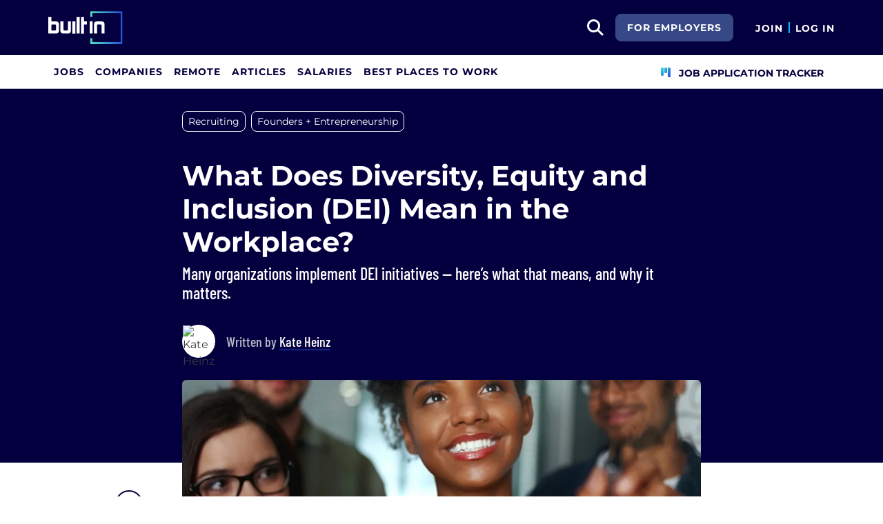

--- FILE ---
content_type: text/html; charset=utf-8
request_url: https://builtin.com/diversity-inclusion/what-does-dei-mean-in-the-workplace?ref=honeysucklemag.com
body_size: 19447
content:

<!DOCTYPE html>
<html lang="en">
<head>
    <meta charset="utf-8"/>
    <meta name="viewport" content="width=device-width, initial-scale=1.0"/>
    <meta name="description" content="Diversity, equity and inclusion (DEI) refers to practices and policies that give people of various backgrounds the support they need to thrive in the workplace."/>
    <title>What Does Diversity, Equity and Inclusion (DEI) Mean in the Workplace? | Built In</title>
    <link rel="icon" type="image/x-icon" href="https://static.builtin.com/dist/images/favicon.png">
        <meta name="robots" content="index, follow, max-image-preview:large">

    <!-- Open Graph / Facebook Meta Tags -->
    <meta property="og:url" content="https://builtin.com/diversity-inclusion/what-does-dei-mean-in-the-workplace">
    <meta property="og:title" content="What Does Diversity, Equity and Inclusion (DEI) Mean in the Workplace? | Built In">
    <meta property="og:description" content="Diversity, equity and inclusion (DEI) refers to practices and policies that give people of various backgrounds the support they need to thrive in the workplace.">
        <meta property="og:image" content="https://cdn.builtin.com/cdn-cgi/image/f=auto,fit=cover,w=1200,h=635,q=80/sites/www.builtin.com/files/what-is-dei-01.jpg">
        <meta property="og:image:url" content="https://cdn.builtin.com/cdn-cgi/image/f=auto,fit=cover,w=1200,h=635,q=80/sites/www.builtin.com/files/what-is-dei-01.jpg">
        <meta property="og:image:secure_url" content="https://cdn.builtin.com/cdn-cgi/image/f=auto,fit=cover,w=1200,h=635,q=80/sites/www.builtin.com/files/what-is-dei-01.jpg">
        <meta property="og:image:width" content="1200">
        <meta property="og:image:height" content="630">
    <meta property="og:site_name" content="Built In">
    <meta property="og:locale" content="">

    <!-- Twitter Meta Tags -->
    <meta name="twitter:card" content="summary_large_image">
    <meta name="twitter:url" content="https://builtin.com/diversity-inclusion/what-does-dei-mean-in-the-workplace">
    <meta name="twitter:title" content="What Does Diversity, Equity and Inclusion (DEI) Mean in the Workplace? | Built In">
    <meta name="twitter:description" content="Diversity, equity and inclusion (DEI) refers to practices and policies that give people of various backgrounds the support they need to thrive in the workplace.">
        <meta name="twitter:image" content="https://cdn.builtin.com/cdn-cgi/image/f=auto,fit=cover,w=1200,h=635,q=80/sites/www.builtin.com/files/what-is-dei-01.jpg">
        <link rel="canonical" href="https://builtin.com/diversity-inclusion/what-does-dei-mean-in-the-workplace"/>
    <link rel="dns-prefetch" href="https://www.googletagmanager.com/">
    <link rel="preload" href="https://static.builtin.com/dist/fonts/barlow-condensed-v12-latin-500.woff2" as="font" type="font/woff2" crossorigin>
    <link rel="preload" href="https://static.builtin.com/dist/fonts/barlow-condensed-v12-latin-regular.woff2" as="font" type="font/woff2" crossorigin>
    <link rel="preload" href="https://static.builtin.com/dist/fonts/montserrat-v25-latin-600.woff2" as="font" type="font/woff2" crossorigin>
    <link rel="preload" href="https://static.builtin.com/dist/fonts/montserrat-v25-latin-700.woff2" as="font" type="font/woff2" crossorigin>
    <link rel="preload" href="https://static.builtin.com/dist/fonts/montserrat-v25-latin-800.woff2" as="font" type="font/woff2" crossorigin>
    <link rel="preload" href="https://static.builtin.com/dist/fonts/montserrat-v25-latin-regular.woff2" as="font" type="font/woff2" crossorigin>
    <link rel="stylesheet" href="https://static.builtin.com/articles/css/main.bundle.7be7ced3f180a0c61285.css" preload/>
    <link rel="preload" href="https://static.builtin.com/dist/js/common.bundle.js" as="script"/>
    <link rel="preload" href="https://static.builtin.com/articles/js/main.bundle.7695cb936353c2982c71.js" as="script"/>
    <script>
        (function(w,d,s,l,i){w[l]=w[l]||[];w[l].push({'gtm.start':
        new Date().getTime(),event:'gtm.js'});var f=d.getElementsByTagName(s)[0],
        j=d.createElement(s),dl=l!='dataLayer'?'&l='+l:'';j.async=true;j.src=
        'https://www.googletagmanager.com/gtm.js?id='+i+dl;f.parentNode.insertBefore(j,f);
        })(window,document,'script','dataLayer','GTM-M7NGJ28');
    </script>
    
    
            <link rel="preload" as="image" href="https://cdn.builtin.com/cdn-cgi/image/f=auto,fit=cover,w=320,h=200,q=80/sites/www.builtin.com/files/what-is-dei-01.jpg" imagesrcset="https://cdn.builtin.com/cdn-cgi/image/f=auto,fit=cover,w=320,h=200,q=80/sites/www.builtin.com/files/what-is-dei-01.jpg 320w, https://cdn.builtin.com/cdn-cgi/image/f=auto,fit=cover,w=480,h=300,q=80/sites/www.builtin.com/files/what-is-dei-01.jpg 480w, https://cdn.builtin.com/cdn-cgi/image/f=auto,fit=cover,w=800,h=500,q=80/sites/www.builtin.com/files/what-is-dei-01.jpg 800w, https://cdn.builtin.com/cdn-cgi/image/f=auto,fit=cover,w=1200,h=635,q=80/sites/www.builtin.com/files/what-is-dei-01.jpg 1200w" imagesizes="50vw">
        <link rel="stylesheet" href="/articles/css/article.bundle.ba77ae2c7fe391ec1a33.css" preload/>
            <script type="application/ld&#x2B;json">
            {
              "@context": "https://schema.org",
              "@graph": [{"@context":"https://schema.org","@type":"Article","headline":"What Does Diversity, Equity and Inclusion (DEI) Mean in the Workplace?","name":"What Does Diversity, Equity and Inclusion (DEI) Mean in the Workplace?","description":"Diversity, equity and inclusion (DEI) refers to practices and policies intended to support people who come from varying backgrounds and give them the resources they need to thrive in the workplace. DEI frameworks take into account factors like race, gender and sexual orientation, so teams can find ways to help employees from marginalized groups succeed.","image":{"@type":"ImageObject","url":"https://builtin.com/sites/www.builtin.com/files/what-is-dei-01.jpg","representativeOfPage":true},"mainEntityOfPage":{"@type":"WebPage","@id":"https://builtin.com/diversity-inclusion/what-does-dei-mean-in-the-workplace","name":"What Does Diversity, Equity and Inclusion (DEI) Mean in the Workplace?","lastReviewed":"2025-02-05T06:00:00+00:00"},"url":"https://builtin.com/diversity-inclusion/what-does-dei-mean-in-the-workplace","about":[{"@type":"Thing","name":"Recruiting"},{"@type":"Thing","name":"Founders + Entrepreneurship"}],"author":{"@type":"Person","@id":"https://builtin.com/authors/kate-heinz","name":"Kate Heinz","description":"Kate Heinz is a former Built In product marketing manager who covered career development, HR and tech recruiting topics for BuiltIn.com. She previously worked as a content strategist for the digital marketing agency Yakkety Yak. Heinz holds a bachelor of arts in English language and literature and arts and design from the University of Michigan.\r\n","jobTitle":"Product Marketing Manager","sameAs":"https://www.linkedin.com/in/kate-307124115/","url":"https://builtin.com/authors/kate-heinz"},"dateModified":"2025-02-05T06:00:00+00:00","datePublished":"2023-02-08T05:50:00+00:00","publisher":{"@type":"Organization","@id":"https://builtin.com","name":"Built In","url":"https://builtin.com","sameAs":["https://www.facebook.com/BuiltInHQ/","https://twitter.com/builtin","https://www.instagram.com/builtin/","https://www.linkedin.com/company/built-in"],"brand":{"@type":"Brand","name":"Built In"},"logo":{"@type":"ImageObject","url":"https://static.builtin.com/dist/images/built-logo.png","representativeOfPage":true}}},{"@context":"https://schema.org","@type":"FAQPage","mainEntity":[{"@type":"Question","name":"What is DEI in the workplace?","acceptedAnswer":{"@type":"Answer","text":"DEI stands for diversity, equity and inclusion. It is based on the idea that recruiting and supporting workers of various backgrounds is integral to a company’s success, and encompasses policies and initiatives designed to help all employees feel welcomed and equipped to perform their jobs at a high level."}},{"@type":"Question","name":"What is an example of DEI in the workplace?","acceptedAnswer":{"@type":"Answer","text":"Intentionally recruiting workers of marginalized backgrounds, hosting DEI workshops and training sessions and offering mentorship and support to employees of diverse backgrounds are a few examples of &nbsp;DEI in the workplace."}},{"@type":"Question","name":"Why is DEI important?","acceptedAnswer":{"@type":"Answer","text":"DEI is important because it contributes to an environment where all employees, regardless of background, have fair opportunities to pursue work they’re passionate about while getting to be themselves in the workplace. By bringing in diverse perspectives, organizations also create a space where multiple voices are heard and innovation can flourish."}},{"@type":"Question","name":"Why is there a backlash against DEI?","acceptedAnswer":{"@type":"Answer","text":"Not everyone agrees that DEI (diversity, equity and inclusion) initiatives are good for workplaces, which has resulted in backlash. Some argue that DEI policies cost too much to implement or are ineffective. Others worry that DEI initiatives lead to poor hiring decisions or even discrimination against people who aren’t from underrepresented groups."}}]}]
            }
        </script>
    

</head>
<body>
<noscript>
    <iframe src="https://www.googletagmanager.com/ns.html?id=GTM-M7NGJ28" height="0" width="0" style="display:none;visibility:hidden"></iframe>
</noscript>
    <div id="g_id_onload" data-client_id="941473408521-r82mlse6rh2ar9loff8bgnbqtbp6inrs.apps.googleusercontent.com" data-login_uri="https://accounts.builtin.com/External/OneTap" data-new_user_return_url="https://builtin.com/auth/login?destination=%2Fdiversity-inclusion%2Fwhat-does-dei-mean-in-the-workplace%3Fref%3Dhoneysucklemag.com" data-existing_user_return_url="https://builtin.com/auth/login?destination=%2Fdiversity-inclusion%2Fwhat-does-dei-mean-in-the-workplace%3Fref%3Dhoneysucklemag.com" data-auto_select="true" data-prompt_parent_id="g_id_onload" style="position: absolute; top: 150px; right: 410px; width: 0; height: 0; z-index: 1001"><div><script src="https://accounts.google.com/gsi/client" async defer></script></div></div>
<header class="header sticky-top">
    <div id="international-header" class="bg-app-primary text-white nav-height d-flex align-items-center" data-site-id="9" data-external-api="https://api.builtin.com"><div class="container d-flex justify-content-between"><div class="d-flex align-items-center"><a href="/"><img class="d-block d-lg-none" src="https://static.builtin.com/dist/images/bi-header-logo.svg" height="32" width="71" alt="Built In Logo" />
                <img class="d-none d-lg-block" src="https://static.builtin.com/dist/images/bi-header-logo.svg" height="48" width="108" alt="Built In Logo" /></a></div>
        <div class="d-flex"><div class="search me-sm" x-data="headerSearch()"><button id="header-search-dropdown" type="button" class="btn h-100 p-xs p-md-sm" data-bs-toggle="dropdown" aria-expanded="false" data-bs-offset="0,0" data-bs-auto-close="outside" aria-label="search button"><i class="fa-solid fa-magnifying-glass fs-md fs-lg-2xl text-white"></i></button>
    <div class="dropdown-menu"><div class="input-group mb-md px-md"><span class="input-group-text bg-white"><i class="fa-solid fa-magnifying-glass fs-xl text-midnight"></i></span>
            <input autofocus type="text" id="header-search-input" name="search jobs input" class="form-control border-start-0" x-model="searchTerm" x-on:input.debounce.100ms="updateCompanies()" x-on:keydown.enter="goToJobSearch" placeholder="Search"></div>
        <div class="bg-gray-01-highlight px-md mb-md"><a :href="jobSearchUrl" x-text="searchTerm + ' In Jobs'"></a></div>
        <template x-for="company in companies"><a :href="company.alias" class="text-decoration-none"><div class="mb-md"><div class="d-flex align-items-center bg-gray-01 mx-md rounded-1 px-md py-sm"><div class="rounded-circle bg-white h-4xl w-4xl d-flex align-items-center justify-content-center" style="flex-basis: auto"><img class="object-fit-contain" loading="lazy" width="42" height="42" alt="Company Photo" :src="company.logo"></div>
                        <div class="ms-lg fill-even"><div x-text="company.title" class="text-midnight fw-semibold"></div>
                            <div x-text="company.industries" class="font-montserrat-button text-uppercase fs-xs"></div></div></div></div></a></template>
        <template x-if="searchTerm.length &gt; 0 &amp;&amp; companies.length === 0"><a class="text-decoration-none" href="/node/add/company"><div class="border border-gray-02 d-flex gap-lg p-md m-md rounded-1 align-items-center"><div class="bg-gray-01 rounded-circle h-4xl w-4xl d-flex align-items-center justify-content-center"><i class="fa-thin fa-rocket-launch fs-2xl"></i></div>
                    <div><div class="fs-xl mb-sm text-midnight fw-semibold">Can't find your company?</div>
                        <div class="fs-sm">Create a company profile.</div></div></div></a></template>
        <div class="d-flex justify-content-center"><a class="d-flex align-items-center" href="/jobs">View All Jobs</a></div></div></div>
            <div class="my-auto me-md d-none d-lg-inline"><a id="for-employers-button" href="https://employers.builtin.com?utm_medium=BIReferral&amp;utm_source=foremployers" target="_blank" class="btn btn-secondary text-white btn-lg me-md fw-bold fs-sm text-uppercase" role="button" aria-disabled="true">
                For Employers
            </a></div><div class="d-flex"><div class="my-auto d-block"><a href="/auth/signup?destination=%2fdiversity-inclusion%2fwhat-does-dei-mean-in-the-workplace%3fref%3dhoneysucklemag.com" type="button" id="join" class="btn border-0 p-0 text-white fw-bold text-uppercase fs-sm special-link">
                                Join
                            </a></div>
                        <span class="my-auto h-md mx-sm border border-cyan d-block"></span>
                        <div class="my-auto"><a href="/auth/login?destination=%2fdiversity-inclusion%2fwhat-does-dei-mean-in-the-workplace%3fref%3dhoneysucklemag.com" type="button" id="login" class="btn border-0 p-0 text-white fw-bold text-uppercase fs-sm special-link">
                                Log In
                            </a></div></div></div></div></div>
<nav class="navbar navbar-expand-lg d-none d-lg-block bg-white p-0 border-bottom border-gray-02"><div class="container-fluid"><div class="navbar-collapse" id="main_nav"><nav class="container" role="navigation"><ul class="navbar-nav d-flex gap-lg" role="menu"><li class="nav-item fs-lg" role="menuitem"><a class="nav-link top-nav-item text-nowrap text-app-primary text-uppercase py-md h-3xl font-montserrat-button" href="/jobs" builtin-toggle="dropdown">Jobs</a></li><li class="nav-item fs-lg" role="menuitem"><a class="nav-link top-nav-item text-nowrap text-app-primary text-uppercase py-md h-3xl font-montserrat-button" href="/companies" builtin-toggle="dropdown">Companies</a></li><li class="nav-item fs-lg" role="menuitem"><a class="nav-link top-nav-item text-nowrap text-app-primary text-uppercase py-md h-3xl font-montserrat-button" href="/jobs/remote" builtin-toggle="dropdown">Remote</a></li><li class="nav-item fs-lg" role="menuitem"><a class="nav-link top-nav-item text-nowrap text-app-primary text-uppercase py-md h-3xl font-montserrat-button" href="/tech-topics" builtin-toggle="dropdown">Articles</a></li><li class="nav-item fs-lg" role="menuitem"><a class="nav-link top-nav-item text-nowrap text-app-primary text-uppercase py-md h-3xl font-montserrat-button" href="/salaries" builtin-toggle="dropdown">Salaries</a></li><li class="nav-item fs-lg" role="menuitem"><a class="nav-link top-nav-item text-nowrap text-app-primary text-uppercase py-md h-3xl font-montserrat-button" href="https://builtin.com/awards/us/2026/best-places-to-work" builtin-toggle="dropdown">Best Places To Work</a></li><li class="nav-item fs-lg ms-auto h-3xl underline-title" role="menuitem"><div class="nav-link d-flex align-items-center top-nav-item text-nowrap text-app-primary text-uppercase py-md h-3xl fw-bold"><a class="nav-link top-nav-item text-nowrap text-app-primary text-uppercase py-md h-3xl fw-bold fs-sm" onclick="bix.eventTracking.logBuiltinTrackEvent(&#x27;click_nav_apptracker&#x27;, {});" href="/auth/login?destination=%2fhome%23application-tracker-section"><i class="fa-solid fa-chart-kanban fs-md text-pink me-sm chart-kanban-icon"></i>
                                    Job Application Tracker
                                </a></div></li></ul></nav></div></div></nav>
</header>
<div>
    <main role="main">
        
<header class="bg-midnight my-4 pt-md pt-md-xl pb-md-6xl">
    <div class="blog-container">
            <nav>
                <ul class="nav">
                        <li>
                            <a target="_self" href="/tag/recruiting" title="Recruiting"><div class="tag-hover py-xs px-sm d-inline-block rounded-3 fs-sm tag text-white border-white border mb-sm me-sm">Recruiting</div></a>
                        </li>
                        <li>
                            <a target="_self" href="/tag/founders-entrepreneurship" title="Founders &#x2B; Entrepreneurship"><div class="tag-hover py-xs px-sm d-inline-block rounded-3 fs-sm tag text-white border-white border mb-sm me-sm d-sm-none d-md-block">Founders &#x2B; Entrepreneurship</div></a>
                        </li>
                        <li>
                            <div class="tag-hover py-xs px-sm d-inline-block rounded-3 fs-sm more text-white border-white border cursor-pointer mb-sm me-sm d-inline-block d-md-none">&#x2B;1</div>
                        </li>
                </ul>
            </nav>

        <!-- Article Header -->
        <div class="mb-4 pt-xl pb-md-xl pb-lg">
            <h1 class="fw-bold fs-xl fs-md-4xl text-white mb-sm">What Does Diversity, Equity and Inclusion (DEI) Mean in the Workplace?</h1>
                <p class="font-barlow fw-medium fs-md-2xl fs-md text-white mb-md mb-md-xl">
                    Many organizations implement DEI initiatives — here’s what that means, and why it matters.
                </p>
            <div class="d-flex"><picture class="user-avatar me-md rounded-circle article-author-photo"><img class="rounded-circle" src="https://cdn.builtin.com/cdn-cgi/image/f=auto,w=96,h=96,q=100/sites/www.builtin.com/files/2022-09/kate%20heinz.jpeg" width="48" height="48" alt="Kate Heinz" title="Kate Heinz" /></picture><div class="font-barlow text-gray-02 my-auto fw-medium"><div class="fs-xl">
            Written by
<a href="https://builtin.com/authors/kate-heinz" data-testid="article-author-link" class="text-white d-inline-block border-bottom border-pretty-blue">Kate Heinz</a></div></div></div>
        </div>
    </div>
</header>

<article class="blog-container">
    <div class="d-block d-lg-flex">
        <aside class="d-none d-lg-block pt-2xl bix-article-buttons-aside">
            <div class="position-sticky d-flex flex-column" style="top: 150px">
                    <my-item class="w-2xl h-2xl article-save-item"
                             entity-id="39215"
                             entity-type="article"
                             variant="circle-button"
                             data-bs-toggle="tooltip"
                             data-bs-placement="right"
                             data-bs-offset="0,10"
                             title="Save Article">
                        <button
                            data-testid="article-save-button"
                            class="text-center p-sm w-2xl h-2xl btn rounded-circle bix-share-button text-midnight border-midnight border fs-lg flex-shrink-0 flex-grow-0">
                            <i class="fa-regular fa-heart"></i>
                        </button>
                    </my-item>
                <button
                    data-testid="article-copy-link-button"
                    data-bs-toggle="tooltip"
                    data-bs-placement="right"
                    title="Copy Link"
                    onclick="navigator.clipboard.writeText('https://builtin.com/diversity-inclusion/what-does-dei-mean-in-the-workplace')"
                    data-bs-offset="0,10"
                    class="text-center mt-sm p-sm w-2xl h-2xl btn rounded-circle bix-share-button text-midnight border-midnight border fs-lg flex-shrink-0 flex-grow-0">
                    <i class="fa-regular fa-link"></i>
                </button>

                <a class="text-center mt-sm p-sm w-2xl h-2xl button_linkedin text-midnight bix-share-button btn rounded-circle border-midnight border fs-lg"
                   data-testid="article-share-linkedin-link"
                   data-bs-toggle="tooltip"
                   data-bs-placement="right"
                   title="Share on LinkedIn"
                   data-type="linkedin"
                   target="_blank"
                   data-bs-offset="0,10"
                   rel="nofollow"
                   href="https://www.linkedin.com/shareArticle?url=https%3A%2F%2Fbuiltin.com%2Fdiversity-inclusion%2Fwhat-does-dei-mean-in-the-workplace&amp;mini=true">
                    <i class="fa-brands fa-linkedin fs-lg"></i>
                </a>
            </div>
        </aside>
        <div class="content w-100">
                <div class="wider-div mt-md-n6xl position-relative">
                    <img class="w-100 rounded rounded-md-0 h-auto"
                         src="https://cdn.builtin.com/cdn-cgi/image/f=auto,fit=cover,w=320,h=200,q=80/sites/www.builtin.com/files/what-is-dei-01.jpg"
                         srcset="https://cdn.builtin.com/cdn-cgi/image/f=auto,fit=cover,w=320,h=200,q=80/sites/www.builtin.com/files/what-is-dei-01.jpg 320w, https://cdn.builtin.com/cdn-cgi/image/f=auto,fit=cover,w=480,h=300,q=80/sites/www.builtin.com/files/what-is-dei-01.jpg 480w, https://cdn.builtin.com/cdn-cgi/image/f=auto,fit=cover,w=800,h=500,q=80/sites/www.builtin.com/files/what-is-dei-01.jpg 800w, https://cdn.builtin.com/cdn-cgi/image/f=auto,fit=cover,w=1200,h=635,q=80/sites/www.builtin.com/files/what-is-dei-01.jpg 1200w"
                         sizes="(max-width: 320px) 280px, (max-width: 480px) 440px, (max-width: 800px) 760px, 1200px"
                         alt="employees of color"
                         title="What Does Diversity, Equity and Inclusion (DEI) Mean in the Workplace?"
                         loading="lazy"
                         width="752"
                         height="435">
                    <div class="text-end text-gray-03 fs-xs mt-xs">Image: Shutterstock</div>
                </div>
                <div class="d-md-flex text-gray-04 fs-sm mt-md mb-2xl"><div class="border-start border-gray-02 border-2 ps-md me-2xl"><span class="font-barlow fw-medium">UPDATED BY</span>
            <div class="fw-regular"><span class="name-value"><a href="https://builtin.com/authors/brennan-whitfield" data-testid="article-updated-by-link" class="d-inline-block border-bottom border-1 border-pretty-blue">Brennan Whitfield</a></span><span class="date"> | Feb 05, 2025</span></div></div></div>
            <div class="article-content ">
                <p>Diversity, equity and inclusion (DEI) refers to practices and policies intended to support people who come from varying backgrounds and give them the resources they need to thrive in the workplace. DEI frameworks take into account factors like race, gender and sexual orientation, so teams can find ways to help employees from marginalized groups succeed.</p>

<div class="snippet-box snippet-box-html"><div><h2 class="title">What Is Diversity, Equity and Inclusion (DEI)?</h2><div class="description"><p>Diversity, equity and inclusion (DEI) is a concept and practice used by organizations to recognize and value differences among people, ensure fair opportunities for everyone and foster a work environment where all feel welcomed and respected.</p>
</div></div>
</div>

<p>&nbsp;</p>

<h2 class="font-Montserrat article-title fw-bold mb-md border-bottom border-cyan mt-lg mt-md-xl text-midnight pb-sm border-2">What Is Diversity, Equity and Inclusion (DEI)?</h2>

<p>DEI (sometimes referred to DE&amp;I or IE&amp;D) stands for diversity, equity and inclusion. As a discipline, DEI is any policy or set of initiatives designed to make people of <a href="https://builtin.com/diversity-inclusion/diversity-in-the-workplace-statistics" target="_blank">various backgrounds</a> feel welcome and ensure they have support to perform to the fullest of their abilities in the workplace.</p>

<p>“We as employers need to make sure we’re including these individuals and that we’re giving them equity,” said Catalina Colman, former director of HR and inclusion at Built In. “We need to make sure that, not only do they have a job, but they have the same ability to get promoted, to contribute and have the same impact — in the world and in the workplace — as their peers.”</p>

<p>This kind of environment is created by following all three aspects of DEI:</p>

<div class="cta-box-wrapper">
              <div class="cta-box-icon-wrapper">
                <span class="icon-book-open"><svg viewbox="0 0 576 512" class="svg-inline--fa" role="img" aria-hidden="true"><defs>
        <lineargradient id="gradient-fill" gradientunits="userSpaceOnUse" x2="0" y2="100%">
          <stop stop-color="#6b37bd"></stop>
          <stop offset="1" stop-color="#234fda"></stop>
        </lineargradient>
      </defs><path d="M249.6 471.5c10.8 3.8 22.4-4.1 22.4-15.5V78.6c0-4.2-1.6-8.4-5-11C247.4 52 202.4 32 144 32C87.5 32 35.1 48.6 9 59.9c-5.6 2.4-9 8-9 14V454.1c0 11.9 12.8 20.2 24.1 16.5C55.6 460.1 105.5 448 144 448c33.9 0 79 14 105.6 23.5zm76.8 0C353 462 398.1 448 432 448c38.5 0 88.4 12.1 119.9 22.6c11.3 3.8 24.1-4.6 24.1-16.5V73.9c0-6.1-3.4-11.6-9-14C540.9 48.6 488.5 32 432 32c-58.4 0-103.4 20-123 35.6c-3.3 2.6-5 6.8-5 11V456c0 11.4 11.7 19.3 22.4 15.5z" fill="url(#gradient-fill)"></path></svg>
</span>
              </div>
              <div class="cta-box"><div class="title">Free Employer Brand Reputation Report</div><div class="description"><p>See how your employer brand is performing in AI tools like ChatGPT and Google.</p>
</div><div class="button"><a target="_blank" href="https://employers.builtin.com/Reputationreport/?utm_source=Editorial&amp;utm_medium=BIReferral">Get Your Free Report</a></div></div></div>

<h3 class="font-Montserrat mt-lg mb-md fw-bold text-midnight fs-md-2xl fs-xl">Diversity</h3>

<p>Diversity is the presence of differences within a given setting. In the workplace, that can mean differences in race, ethnicity, gender, gender identity, sexual orientation, <a href="https://builtin.com/diversity-inclusion/ageism-in-the-workplace" target="_blank">age</a> and <a href="https://builtin.com/diversity-inclusion/social-class-and-diversity-and-inclusion" target="_blank">socioeconomic class</a>. It can also refer to differences in <a href="https://builtin.com/diversity-inclusion/ableist-attitudes" target="_blank">physical ability</a>, veteran status, whether or not you have kids — all of those are&nbsp;<a href="https://builtin.com/diversity-inclusion/types-of-diversity-in-the-workplace" target="_blank">components of diversity</a>.</p>

<h4 class="font-Montserrat fs-md-xl fw-bold fs-md text-midnight">Why Diversity Matters</h4>

<p>Diversity in the workplace is important because with different backgrounds come different points of view, which ultimately&nbsp;<a href="https://builtin.com/diversity-inclusion/why-is-diversity-important-in-the-workplace" target="_blank">leads to better ideas and solutions</a>.</p>

<p>“From a business standpoint, different perspectives directly influence a product — how it’s made, who it serves, how it functions and so on,” Colman said. “More perspectives make for a better product.” People from different backgrounds with varying life experiences will be able to provide <a href="https://builtin.com/people-management/intercultural-competence" target="_blank">new perspectives</a> that help refine and enhance processes.</p>

<p>“The more diverse voices there are in your organization, the better your outcomes will be, purely from a business standpoint,” Colman said.</p>

<p>Even so, Colman urges employers to look beyond the business case: “I believe that if we give people the equitable opportunity to not only be employed, but to have employment with purpose and passion, our society can and will do great things. It’s a measurable good for everyone.”</p>

<h3 class="font-Montserrat mt-lg mb-md fw-bold text-midnight fs-md-2xl fs-xl">Equity</h3>

<p>Equity is the process of ensuring that practices and programs are impartial, fair and provide equal possible outcomes for every individual.</p>

<h4 class="font-Montserrat fs-md-xl fw-bold fs-md text-midnight">Why Equity Matters</h4>

<p>In order to ensure equal circumstances for all individuals across the organization, equity requires that&nbsp;<a href="https://builtin.com/diversity-inclusion/glass-ceiling" target="_blank">employers recognize barriers</a> and advantages. This is the crucial difference between “equity” and “equality.”</p>

<p>“Equity takes into account the fact that not everybody is starting at the same level,” explained Colman. “Take home ownership, for example. A bank can make the statement that the loan application process is equal and that they will not discriminate based on race, gender or ethnicity. That doesn’t take into account student loans, familial debt, socioeconomic status.”</p>

<p>These limitations are what define barriers and give rise to advantages, ultimately leading to an inequitable process. Inequity permeates every aspect of your business, requiring vigilance and swift action. “You’re not going to be able to build diversity if you’re not taking the steps to be more equitable,” Colman said.&nbsp;</p>

<p>Companies that <a href="https://builtin.com/diversity-inclusion/diversity-management" target="_blank">establish equitable environments</a> not only support <a href="https://builtin.com/diversity-inclusion/build-inclusive-team" target="_blank">diverse workforces</a>, but also incentivize employees to invest more energy and passion into their positions. “Equity is why we go to work,” explained Colman. “We want to get compensated fairly for our work, we want to be challenged, to learn and to contribute. People often choose an employer based on those things, which boil down to equity.”</p>

<h3 class="font-Montserrat mt-lg mb-md fw-bold text-midnight fs-md-2xl fs-xl">Inclusion</h3>

<p>Inclusion is the practice of ensuring that people feel a <a href="https://builtin.com/diversity-inclusion/deib" target="_blank">sense of belonging</a> in the workplace. This means that every employee feels comfortable and <a href="https://builtin.com/diversity-inclusion/inclusive-leadership" target="_blank">supported by the organization</a> when it comes to being their authentic selves.</p>

<h4 class="font-Montserrat fs-md-xl fw-bold fs-md text-midnight">Why Inclusion Matters</h4>

<p>While the workplace does require professionalism and <a href="https://builtin.com/design-ux/workplace-emojis" target="_blank">etiquette</a>, an inclusive culture should not bar individuals from being themselves.&nbsp;</p>

<p>“Employees should not worry about&nbsp;<a href="https://builtin.com/diversity-inclusion/code-switching" target="_blank">code-switching</a> or shielding part of their identity,” Colman said. “They should be able to walk through the door without feeling like something about them has to change.”&nbsp;</p>

<p><a href="https://builtin.com/diversity-inclusion/inclusion" target="_blank">Inclusion</a> is what maintains diversity. Without it, employees will simply leave the organization. “If a candidate walks into a workplace and they’re the only woman or BIPOC employee, they’re going to question the employer’s authenticity and&nbsp;<a href="https://builtin.com/company-culture/company-core-values-examples" target="_blank">values</a>,” Colman said.</p>

<p>“People want to belong, plain and simple,” she added. “And marginalized individuals want to know that they’re not going to be the token person to represent a demographic. They shouldn’t have to worry about that in the workplace; they should be focused on how they’re going to have an impact within the company.”</p>

<p>&nbsp;</p>

<h2 class="font-Montserrat article-title fw-bold mb-md border-bottom border-cyan mt-lg mt-md-xl text-midnight pb-sm border-2">Why DEI Is Important: Benefits of Diversity, Equity and Inclusion</h2>

<p>DEI is vital to creating and maintaining a successful workplace, one founded on the principle that all people can thrive personally and professionally. Bringing together <a href="https://builtin.com/founders-entrepreneurs/prepare-team-global-expansion" target="_blank">people of various backgrounds</a> leads to new and creative ideas. More importantly, a&nbsp;<a href="https://builtin.com/diversity-inclusion/dei-initiatives" target="_blank">DEI strategy</a> contributes to a space where all employees feel they have intrinsic worth, not in spite of their differences but <em>because</em> of their differences.</p>

<p>Below are a few more benefits businesses can enjoy upon embracing a DEI approach.&nbsp;</p>

<h3 class="font-Montserrat mt-lg mb-md fw-bold text-midnight fs-md-2xl fs-xl">1. Strengthened Recruitment</h3>

<p>DEI has grown in popularity among candidates and employees. In fact, <a href="https://www.glassdoor.com/employers/blog/diversity/" target="_blank">three-fourths of job seekers and employees</a> treat DEI as a major factor when weighing job offers and companies. Candidates recognize the positive effects of an environment that welcomes a range of backgrounds and want to join this kind of space.</p>

<p>However, employees aren’t the only ones who should be pushing for more diverse and inclusive cultures. Company leaders must also make the effort to <a href="https://builtin.com/diversity-inclusion/how-to-adjust-diversity-strategy" target="_blank">implement DEI policies</a>, and there are plenty of incentives for businesses to get started as soon as possible.</p>

<h3 class="font-Montserrat mt-lg mb-md fw-bold text-midnight fs-md-2xl fs-xl">2. Higher Employee Retention</h3>

<p>Once candidates join an organization, DEI can also play a role in convincing them to stick around. <a href="https://www.catalyst.org/research/why-diversity-and-inclusion-matter/#:~:text=Thirty%2Dfive%20percent%20of%20an%20employee%E2%80%99s%20emotional%20investment%20to%20their%20work%20and%2020%25%20of%20their%20desire%20to%20stay%20at%20their%20organization%20is%20linked%20to%20feelings%20of%20inclusion.8">Feelings of inclusion</a> make up as much as 35 percent of an employee’s emotional connection to their work and 20 percent of their wanting to remain with their current employer. Companies that take steps to cultivate a diverse, equitable and inclusive workplace can then <a href="https://builtin.com/people-management/employee-retention-strategies" target="_blank">reduce employee turnover</a> and enjoy a more stable workforce through the years.&nbsp;</p>

<h3 class="font-Montserrat mt-lg mb-md fw-bold text-midnight fs-md-2xl fs-xl">3. More Innovation</h3>

<p>A <em>Harvard Business Review</em> <a href="https://hbr.org/2023/05/how-investing-in-dei-helps-companies-become-more-adaptable" target="_blank">survey of 79 large companies</a> found that a 0.1-point increase in a company’s DEI ratings correlates to a 13-percent increase in that company’s <a href="https://builtin.com/expert-contributors/create-culture-adaptability" target="_blank">ability to change</a>. When companies construct inclusive teams, employees from diverse backgrounds can offer different ideas and perspectives. This makes it easier to solve problems, develop unorthodox approaches and craft creative solutions to help companies adapt on the fly.</p>

<h3 class="font-Montserrat mt-lg mb-md fw-bold text-midnight fs-md-2xl fs-xl">4. Deeper Trust&nbsp;</h3>

<p><a href="https://builtin.com/people-management/4-keys-relational-intelligence" target="_blank">Trust hinges on leadership</a> building genuine relationships with employees, and DEI is a key component of this process. When <a href="https://www2.deloitte.com/uk/en/insights/topics/talent/building-employee-trust-dei-programs.html" target="_blank">companies make DEI commitments</a> and don’t follow through, 40 percent of workers would think about leaving and 56 percent would no longer recommend their employer as a place to work.&nbsp;</p>

<p>Organizations that <a href="https://builtin.com/diversity-inclusion/DEI-recruiting" target="_blank">recruit diverse talent</a> must execute DEI initiatives to make employees of different backgrounds <a href="https://builtin.com/diversity-inclusion/microaggressions-at-work" target="_blank">feel respected and safe</a> in the workplace. If businesses neglect their DEI commitments, employees of marginalized backgrounds may believe the company doesn’t care about them and lose the trust they once had in organizational leadership.</p>

<h3 class="font-Montserrat mt-lg mb-md fw-bold text-midnight fs-md-2xl fs-xl">5. Improved Business Outcomes<strong>&nbsp;&nbsp;&nbsp;</strong></h3>

<p>Companies that listen to DEI advocates’ demands and make changes can benefit from a diverse and inclusive culture as well.&nbsp;</p>

<p><a href="https://www.forbes.com/sites/theyec/2021/12/20/three-tips-for-boosting-business-profits-how-investing-in-diversity-increases-profitability/?sh=5fdd293466e8" target="_blank">According to <em>Forbes</em></a>, increasing female partners’ shares by 10 percent often leads to a 10 percent rise in revenue. In addition, firms that display culturally and ethnically diverse executive teams are 33 percent more likely to lead their industries in profitability. When people feel welcomed for who they are, they perform at a higher level. It’s a win-win situation for everyone when companies take steps to diversify their workforces.&nbsp;</p>

<p>If your industry is ever going to be a place where innovation and ingenuity thrive, diversity, equity and inclusion have to take center stage. <a href="https://builtin.com/diversity-inclusion/6-actions-for-executives-dei" target="_blank">Employers must actively work</a> to create <a href="https://builtin.com/diversity-inclusion/5-things-to-know-unconscious-bias-training" target="_blank">meaningful change</a> in spite of the history of injustice that has marginalized underrepresented groups within the workplace. This work is often spearheaded by HR departments.</p>

<p class="bix-embed-read-more"><span><span>More on DEI</span><a href="https://builtin.com/diversity-inclusion/deib" target="_blank">What Is Diversity, Equity, Inclusion and Belonging (DEIB)?</a></span></p>

<p>&nbsp;</p>

<h2 class="font-Montserrat article-title fw-bold mb-md border-bottom border-cyan mt-lg mt-md-xl text-midnight pb-sm border-2">HR’s Role in Implementing a DEI Strategy and Culture</h2>

<p>For employers and <a href="https://builtin.com/people-management" target="_blank">people management</a> professionals alike, the biggest challenge is knowing where to start.</p>

<p>“There’s no quick fix,” Colman said. “A lot of people immediately jump to figure out how they can make their company more diverse, but you can’t underestimate the importance of inclusion and equity. Without those two pieces, you’re not going to achieve true diversity.”&nbsp;</p>

<p>Understanding how each element of DEI builds upon the others is important to&nbsp;<a href="https://builtin.com/diversity-inclusion-people-management/DEI-training" target="_blank">creating a work environment</a> that is equitable and inclusive of all individuals. Just like DEI is a multifaceted process, Colman encourages employers to lean on each other.</p>

<p>“It’s not going to be a single HR person that addresses the issue of DEI for a company,” she added. “Lean on your professional community. You’re not going to be able to have all the answers because you don’t have all the perspectives.”</p>

<p dir="ltr">The&nbsp;<a href="https://builtin.com/diversity-inclusion/blueprint-kickstart-dei-tech" target="_blank">focus on DEI</a> has prompted a huge shift for HR. “I think the mindset has always been to avoid talking about these things,” Colman said. “We typically put them in the handbook and address them in training maybe once a year. We didn’t want to make people uncomfortable. I think right now, the call to action is about understanding how to navigate that discomfort and how to use that to elevate your workforce. It’s about doing the important work that is long overdue and becoming inclusive and equitable.”</p>

<p dir="ltr">&nbsp;</p>

<h2 class="font-Montserrat article-title fw-bold mb-md border-bottom border-cyan mt-lg mt-md-xl text-midnight pb-sm border-2">Backlash Against DEI Initiatives</h2>

<p>Large-scale, formalized efforts to make workplaces more inclusive date back to the passing of the <a href="https://en.wikipedia.org/wiki/Civil_Rights_Act_of_1964" target="_blank">Civil Rights Act of 1964</a>, barring employment discrimination based on a range of protected characteristics. But many companies significantly increased their investment in DEI programs following <a href="https://en.wikipedia.org/wiki/George_Floyd_protests" target="_blank">demonstrations</a> across the United States in 2020 against police brutality and systemic discrimination toward Black Americans.</p>

<p>In 2021, Joe Biden’s incoming presidential administration followed suit with <a href="https://archive.is/pNIko" target="_blank">a number of initiatives</a> aiming to promote DEI within the federal workforce, including requirements that agencies assess their current DEI efforts and make strategic plans to improve them; create staff positions dedicated to advancing diversity, equity and inclusion; bolster demographic data collection efforts for the federal workforce; do more recruiting from colleges and universities serving underrepresented populations; and improve accessibility for federal employees with disabilities.</p>

<p dir="ltr">In many cases, this heightened focus on inclusion was short-lived. By 2024, the final year of the Biden administration, many companies were already <a href="https://www.axios.com/2024/04/02/dei-backlash-diversity" target="_blank">scaling back</a> their DEI investments — some quietly, <a href="https://www.cnn.com/2025/01/10/tech/meta-ends-dei-programs/index.html" target="_blank">others less so</a> — and criticism of DEI had become a mainstay among conservative politicians and business leaders.</p>

<p>Donald Trump made ending federal DEI initiatives a top priority on the very first day of his second presidential term, referring to them as “illegal and immoral discrimination programs” and placing federal DEI workers on <a href="https://www.nbcnews.com/politics/white-house/trump-orders-federal-diversity-equity-inclusion-employees-placed-paid-rcna188679" target="_blank">administrative leave</a> while working to dismantle the programs.&nbsp;</p>

<p>That same week in January 2025, Trump issued an executive order that <a href="https://www.whitehouse.gov/presidential-actions/2025/01/ending-illegal-discrimination-and-restoring-merit-based-opportunity/" target="_blank">revoked Executive Order 11246</a> — known as <a href="https://web.archive.org/web/20250129061051/https://www.dol.gov/agencies/ofccp/executive-order-11246/as-amended" target="_blank">Equal Employment Opportunity</a> — which prohibited U.S. federal contractors and federally-assisted construction contractors and subcontractors from discriminating in employment decisions based on race, color, religion, sex, sexual orientation, gender identity or national origin. Executive Order 11246 was revoked alongside Executive Order 12898, Executive Order 13583 and Executive Order&nbsp;13672, in an effort to “restore merit-based opportunity” and to “combat illegal private-sector DEI preferences, mandates, policies, programs, and activities.” &nbsp;</p>

<p><a href="https://employers.builtin.com/Reputationreport/?utm_source=Editorial&amp;utm_medium=BIReferral" target="_blank"><img alt="built in employer brand report score" width="1626" height="626" class=" b-lazy" src="https://builtin.com/sites/www.builtin.com/files/styles/ckeditor_optimize/public/inline-images/built-in-employer-brand-report-score.png" loading="lazy"></a></p>

<p>Trump’s January 2025 executive order asserts that private-sector DEI initiatives violate the Civil Rights Act of 1964 by promoting discrimination, and suggested the government might take legal action against companies and organizations deemed to be “DEI practitioners.” Days later, prominent tech companies like Google announced that they were <a href="https://www.wsj.com/tech/google-kills-diversity-hiring-targets-04433d7c" target="_blank">scrapping their DEI hiring initiatives</a>&nbsp;in an effort to comply with the various new Trump administration rules for government contractors.</p>

<p>&nbsp;</p>

<h2 class='fs-md-2xl border-top border-2 mt-2xl mt-md-4xl mb-0 border-cyan fw-bold fs-xl text-midnight py-md py-md-lg frequently-asked-questions-header'>Frequently Asked Questions</h2><div class="faq-box"><div><div class="accordion" data-bs-toggle="collapse" data-bs-target="#collapseContent1" aria-expanded="false" aria-controls="collapseContent1"><h3 class="title">What is DEI in the workplace?</h3><i class="arrow down fa-solid fa-chevron-down"></i></div><div class="panel collapse" id="collapseContent1"><div class="description"><p>DEI stands for diversity, equity and inclusion. It is based on the idea that recruiting and supporting workers of various backgrounds is integral to a company’s success, and encompasses policies and initiatives designed to help all employees feel welcomed and equipped to perform their jobs at a high level.</p>
</div></div></div>
</div>

<div class="faq-box"><div><div class="accordion" data-bs-toggle="collapse" data-bs-target="#collapseContent2" aria-expanded="false" aria-controls="collapseContent2"><h3 class="title">What is an example of DEI in the workplace?</h3><i class="arrow down fa-solid fa-chevron-down"></i></div><div class="panel collapse" id="collapseContent2"><div class="description"><p>Intentionally recruiting workers of marginalized backgrounds, hosting DEI workshops and training sessions and offering mentorship and support to employees of diverse backgrounds are a few examples of &nbsp;DEI in the workplace.</p>
</div></div></div>
</div>

<div class="faq-box"><div><div class="accordion" data-bs-toggle="collapse" data-bs-target="#collapseContent3" aria-expanded="false" aria-controls="collapseContent3"><h3 class="title">Why is DEI important?</h3><i class="arrow down fa-solid fa-chevron-down"></i></div><div class="panel collapse" id="collapseContent3"><div class="description"><p>DEI is important because it contributes to an environment where all employees, regardless of background, have fair opportunities to pursue work they’re passionate about while getting to be themselves in the workplace. By bringing in diverse perspectives, organizations also create a space where multiple voices are heard and innovation can flourish.</p>
</div></div></div>
</div>

<div class="faq-box"><div><div class="accordion" data-bs-toggle="collapse" data-bs-target="#collapseContent4" aria-expanded="false" aria-controls="collapseContent4"><h3 class="title">Why is there a backlash against DEI?</h3><i class="arrow down fa-solid fa-chevron-down"></i></div><div class="panel collapse" id="collapseContent4"><div class="description"><p>Not everyone agrees that DEI (diversity, equity and inclusion) initiatives are good for workplaces, which has resulted in backlash. Some argue that DEI policies cost too much to implement or are ineffective. Others worry that DEI initiatives lead to poor hiring decisions or even discrimination against people who aren’t from underrepresented groups.</p>
</div></div></div>
</div>
            </div>
        </div>
    </div>
</article>
    <div class="py-md px-md">
        <div class="blog-container">
            <p class="text-gray-04 fst-italic font-barlow fs-md mb-0">Andreas Rekdal and Matthew Urwin contributed reporting to this story.</p>
        </div>
    </div>
    
        <div class="my-2xl">
            <div class="blog-container border-top border-gray-02 border-bottom p-lg pt-md">
                <h3 class="font-Montserrat fw-bold fs-2xl text-midnight mb-md">Recent Recruiting Articles</h3>
                    <a class="d-block d-md-flex w-100 " href="https://builtin.com/company-culture/great-company-culture-videos">

                        <div style="min-width: 7.125rem;">
                                <img src="https://cdn.builtin.com/cdn-cgi/image/f=auto,fit=contain,w=120,h=70,q=80/sites/www.builtin.com/files/2022-09/company-culture-video.jpg"
                                     loading="lazy"
                                     alt="Company Culture Videos: Learn From 27 of the Best Examples Out There"
                                     class="rounded" style="height: 4rem; max-width: 7.125rem" width="114" height="64"/>
                        </div>
                        <div class="ps-md-lg mt-sm mt-md-0 fs-md fw-semibold text-decoration-underline align-self-center text-medium-blue">
                            Company Culture Videos: Learn From 27 of the Best Examples Out There
                        </div>
                    </a>
                    <a class="d-block d-md-flex w-100 mt-lg" href="https://builtin.com/articles/companies-hiring-recruiters">

                        <div style="min-width: 7.125rem;">
                                <img src="https://cdn.builtin.com/cdn-cgi/image/f=auto,fit=contain,w=120,h=70,q=80/sites/www.builtin.com/files/2024-03/companies-hiring-recruiters.jpg"
                                     loading="lazy"
                                     alt="13 Companies Hiring Recruiters"
                                     class="rounded" style="height: 4rem; max-width: 7.125rem" width="114" height="64"/>
                        </div>
                        <div class="ps-md-lg mt-sm mt-md-0 fs-md fw-semibold text-decoration-underline align-self-center text-medium-blue">
                            13 Companies Hiring Recruiters
                        </div>
                    </a>
                    <a class="d-block d-md-flex w-100 mt-lg" href="https://builtin.com/articles/companies-that-hire-veterans">

                        <div style="min-width: 7.125rem;">
                                <img src="https://cdn.builtin.com/cdn-cgi/image/f=auto,fit=contain,w=120,h=70,q=80/sites/www.builtin.com/files/2023-02/hand-shake-job-search-companies-that-hire-veterans.png"
                                     loading="lazy"
                                     alt="57 Companies That Hire Veterans"
                                     class="rounded" style="height: 4rem; max-width: 7.125rem" width="114" height="64"/>
                        </div>
                        <div class="ps-md-lg mt-sm mt-md-0 fs-md fw-semibold text-decoration-underline align-self-center text-medium-blue">
                            57 Companies That Hire Veterans
                        </div>
                    </a>
            </div>
        </div>
    
    <div id="job-search-widget" x-data="exploreJobWidget" x-ref="exploreJobWidgetRef" class="d-none">
        <div class="position-fixed w-100 z-1">
            <div class="job-search-widget py-md pb-lg-lg pt-lg-md pt-xl-lg bg-midnight border-bottom border-top border-white-02 position-relative">
                <div class="arrow"></div>
                <div class="arrow"></div>
                <button @click="closeWidget" type="button" data-testid="job-widget-close-button" class="btn position-absolute z-2 top-0 end-0" aria-label="Close">
                    <i class="fa-regular fa-times fs-xl text-white"></i>
                </button>
                <div class="container position-relative z-1">
                    <div class="row align-items-center gx-sm-1">
                        <div class="col-12 col-xl-3">
                            <div class="font-Montserrat fw-bold fs-xl fs-lg-2xl fw-black text-white mb-sm mb-xl-0">
                                Explore Job Matches<span class="text-mint">.</span>
                            </div>
                        </div>
                        <div class="col-12 col-xl-9 ps-xl-4xl">
                            <div class="bg-white col-12 rounded-3 pt-xs pb-xs px-sm px-lg-xs pt-lg-0 pb-lg-0 d-flex align-items-center flex-row see-jobs">
                                <div class="dropdown fill-even position-relative job-search-dropdown w-auto px-0" x-ref="jobSearchDropdownContainer"><div class="w-100 align-items-center bg-white position-relative form-floating fill-even search-input-container rounded-2" x-ref="jobSearchTrigger"><input autofocus data-testid="job-search-input" x-model="jobSearchTerm" x-on:input.debounce="getJobTitles" x-on:keyup.enter="selectJobTitle(selectedJobTitleIndex >= 0 ? availableJobTitleOptions[selectedJobTitleIndex] : jobSearchTerm)" x-on:keydown.arrow-down.prevent="nextJobTitle()" x-on:keydown.arrow-up.prevent="previousJobTitle()" @blur="onJobSearchBlur()" @focus="getJobTitles()" id="searchJobsInput" x-ref="searchJobsInput" type="text" class="flex-grow-1 border-0 pe-2xl form-control" aria-describedby="search" autocomplete="off" placeholder="Job Title or Keyword">
        <label for="searchJobsInput">Job Title or Keyword</label>
        <button @click="clearSearch()" data-testid="job-search-clear-button" aria-label="Clear search" x-show.important="jobSearchTerm.length > 0" type="button" class="btn btn-sm job-search-clear"><i class="fa-solid fa-xmark fs-lg"></i>
            <span class="visually-hidden">Clear search</span></button></div>
    <ul class="dropdown-menu p-0 w-100"><div class="list-group"><template x-if="availableJobTitleOptions.length > 0"><template x-for="(jobTitle,index) in availableJobTitleOptions" :key="jobTitle"><label :class="{'active' : index === selectedJobTitleIndex}" :id="'jobSearchTitle-' + jobTitle" x-on:click.stop="selectJobTitle(jobTitle)" class="list-group-item list-group-item-action"><div class="text-truncate" x-text="jobTitle"></div></label></template></template></div></ul></div>
                                    <span class="mx-auto my-sm my-lg-auto h-0 h-lg-2xl w-100 w-lg-auto border border-gray-02 d-none d-lg-block"></span>
                                    <div class="fill-even anon-home-location w-auto px-xs px-lg-0 d-none d-lg-block">
                                        <div class="dropdown w-100 " x-data="locationDropdownArticleSinglePage" x-ref="locationDropdownContainer-ArticleSinglePage"><div class="form-floating" x-ref="locationDropdownTrigger-ArticleSinglePage"><input x-model="locationSearchTerm" x-on:input.debounce="searchLocations(); resetOnEmpty();" x-on:keyup.enter="selectLocation(selectedLocationIndex &gt;= 0 ? searchedLocationResults[selectedLocationIndex] : null)" x-on:keydown.arrow-down.prevent="nextLocation()" x-on:keydown.arrow-up.prevent="previousLocation()" @blur="onLocationSearchBlur()" @focus="searchLocations()" :disabled="gettingLocation" :class="{&#x27;is-invalid&#x27;: isLocationValid === undefined ? false : !isLocationValid}" style="background-image: none !important;" type="text" name="location" autocomplete="off" class="form-control pe-2xl" id="locationDropdownInput" x-ref="locationDropdownInput-ArticleSinglePage" placeholder="Select Location" />
        <label for="locationDropdownInput">Location</label><button class="btn fs-xs text-primary position-absolute p-0 current-location-button-icon-only " aria-label="Use Current Location" type="button" @click="setToCurrentLocation()"><i class="fa-solid fs-xl fa-location-crosshairs"></i></button></div>
    <ul class="dropdown-menu p-0 w-100" x-ref="locationDropdownMenu" aria-labelledby="profileLocation"><div class="list-group"><template x-if="searchedLocationResults.length > 0"><template x-for="(location,index) in searchedLocationResults" :key="location.placeId"><label :class="{'active' : index === selectedLocationIndex}" @click="selectLocation(location)" class="list-group-item list-group-item-action border-0 text-truncate"><div :id="'location-' + location.placeId" type="button" x-text="location.text"></div></label></template></template>
            <template x-if="searchedLocationResults.length === 0 && locationSearchTerm.length > 0"><div class="list-group-item text-nowrap">No Results Found</div></template></div></ul></div>
                                    </div>
                                    <span class="mx-auto my-sm my-lg-auto h-0 h-lg-2xl w-auto border border-gray-02 d-none d-lg-block"></span>
                                    <div class="fill-even ms-0 me-0 w-100 w-lg-auto px-xs mb-md mb-lg-0 d-none d-lg-block ejp-remote-preference">
                                        <div class="anon-home-remote-dropdown dropdown fill-even form-floating"><button type="button" data-testid="remote-preference-dropdown" x-ref="remotePreferenceDropdownButton" data-bs-toggle="dropdown" data-bs-auto-close="outside" aria-expanded="false" class="d-flex form-control dropdown-toggle h-100 align-items-center justify-content-between border-0 remote-dropdown-button py-md"><div class="text-truncate text-gray-03"><i class="fa-regular fa-signal-stream me-sm text-gray-03"></i>
            <span x-text="remotePreferenceDisplayText">Job Type</span></div></button>
    <div class="dropdown-menu p-0 w-100" aria-labelledby="remotePreferenceDropdownMenu"><div class="list-group"><template x-for="remotePreferenceFilter in remotePreferenceFilterOptions" :key="remotePreferenceFilter.id"><label class="list-group-item list-group-item-action text-nowrap"><input :id="'remotePreference-' + remotePreferenceFilter.id" class="form-check-input" type="checkbox" :value="remotePreferenceFilter.id" x-model.number="selectedRemotePreferenceIds">
                    <span class="form-check-label text-nowrap" x-text="remotePreferenceFilter.name"></span></label></template></div>
        <div class="d-flex justify-content-between sticky-bottom border-top py-sm px-xs bg-white"><button class="btn btn-lg font-montserrat-button text-uppercase text-gray-03 d-inline-block" data-testid="remote-preference-clear-button" type="button" @click="selectedRemotePreferenceIds = []">Clear</button>
            <button class="btn btn-primary btn-lg font-montserrat-button text-uppercase text-white d-inline-block" data-testid="remote-preference-apply-button" type="button" @click="$refs.remotePreferenceDropdownButton.click()">Apply</button></div></div></div>
                                    </div>
                                <div class="px-lg-0 w-auto">
                                        <button class="btn btn-lg btn-app-primary w-auto" data-testid="job-widget-see-jobs-button" @click="goToJobs()" type="button">
                                            <span class="d-inline">See Jobs</span>
                                        </button>
                                </div>
                            </div>
                        </div>
                    </div>
                </div>
            </div>
        </div>
    </div>

    </main>
</div>
<div>
    <nav class="mobile-nav d-lg-none"><ul class="position-relative d-flex h-100 p-0 list-unstyled" style="z-index: 1"><li class="fs-xs fw-bold flex-grow-1 text-center h-100"><a href="/jobs" class="d-flex align-items-center justify-content-center flex-column h-100 w-100 text-black"><div class="text-center"><i class="fa-light fa-briefcase fs-lg text-midnight" aria-hidden="true"></i></div>
                <div class="text-midnight">Jobs</div></a></li>
        <li class="fs-xs fw-bold flex-grow-1 text-center h-100"><a href="/companies" class="d-flex align-items-center justify-content-center flex-column h-100 w-100 text-black"><div class="text-center"><i class="fa-light fa-rocket-launch fs-lg text-midnight" aria-hidden="true"></i></div>
                <div class="text-midnight">Companies</div></a></li>
        <li class="fs-xs fw-bold flex-grow-1 text-center h-100"><a href="/tech-topics" class="d-flex align-items-center justify-content-center flex-column h-100 w-100 text-black"><div class="text-center"><i class="fa-light fa-newspaper fs-lg text-midnight" aria-hidden="true"></i></div>
                <div class="text-midnight">Articles</div></a></li>
        <li class="fs-xs fw-bold flex-grow-1 text-center h-100"><a href="/auth/login?destination=%2fhome%23application-tracker-section" onclick="bix.eventTracking.logBuiltinTrackEvent(&#x27;click_nav_apptracker&#x27;, {}); bootstrap.Modal.getInstance(document.getElementById(&#x27;moreModal&#x27;)).hide();" class="d-flex align-items-center justify-content-center flex-column h-100 w-100 text-black"><div class="text-center"><i class="fa-solid fa-chart-kanban fs-lg text-midnight" aria-hidden="true"></i></div>
                <div class="text-midnight">Tracker</div></a></li>
        <li class="fs-xs fw-bold flex-grow-1 text-center h-100"><div class="d-flex flex-column h-100 w-100 align-items-center justify-content-center" data-bs-toggle="modal" data-bs-target="#moreModal"><div class="text-center"><i class="fa-light fa-bars-staggered fs-lg text-midnight" aria-hidden="true"></i></div>
                <div class="text-midnight">More</div></div></li></ul></nav>
<div class="modal fade mobile-nav-dialog" id="moreModal" tabindex="-1" aria-labelledby="moreModal" aria-hidden="true"><div class="modal-dialog modal-fullscreen-lg-down"><div class="modal-content"><div class="p-md border-bottom border-black"><img src="https://static.builtin.com/dist/images/midnight_9.svg" width="72" height="32" loading="lazy" alt="Built In" class="visible" /></div>
            <div class="p-md bg-white"><div class="d-flex border-bottom border-black pb-md gap-sm"><div class="w-100"><a href="/auth/signup?destination=%2fdiversity-inclusion%2fwhat-does-dei-mean-in-the-workplace%3fref%3dhoneysucklemag.com" type="button" id="join" class="btn btn-lg btn-primary w-100">
                                    Join
                                </a></div>
                            <div class="w-100"><a href="/auth/login?destination=%2fdiversity-inclusion%2fwhat-does-dei-mean-in-the-workplace%3fref%3dhoneysucklemag.com" type="button" id="login" class="btn btn-lg btn-outline-primary w-100">
                                    Log In
                                </a></div></div><ul class="more-links position-relative list-unstyled d-flex flex-column p-0"><li><a href="/jobs" class="d-flex align-items-center text-midnight border-bottom border-black fw-bold"><div class="me-md w-lg text-center py-md px-0 fs-lg"><i class="fa-light fa-briefcase fs-lg text-midnight" aria-hidden="true"></i></div>
                            <div class="text-center fw-bold fs-lg">Tech Jobs</div></a></li>
                    <li><a href="/companies" class="d-flex align-items-center text-midnight border-bottom border-black fw-bold"><div class="me-md w-lg text-center py-md px-0 fs-lg"><i class="fa-light fa-rocket-launch fs-lg text-midnight" aria-hidden="true"></i></div>
                            <div class="text-center fw-bold fs-lg">Companies</div></a></li>
                    <li><a href="/tech-topics" class="d-flex align-items-center text-midnight border-bottom border-black fw-bold"><div class="me-md w-lg text-center py-md px-0 fs-lg"><i class="fa-light fa-newspaper fs-lg text-midnight" aria-hidden="true"></i></div>
                            <div class="text-center fw-bold fs-lg">Articles</div></a></li>
                    <li><a href="/jobs/remote" class="d-flex align-items-center text-midnight border-bottom border-black fw-bold"><div class="me-md w-lg text-center py-md px-0 fs-lg"><i class="fa-light fa-signal-stream fs-lg text-midnight" aria-hidden="true"></i></div>
                            <div class="text-center fw-bold fs-lg">Remote</div></a></li><li><a href="/salaries" class="d-flex align-items-center text-midnight border-bottom border-black fw-bold"><div class="me-md w-lg text-center py-md px-0 fs-lg"><i class="fa-light fa-sack-dollar" aria-hidden="true"></i></div>
                                <div class="text-center fw-bold fs-lg">Salaries</div></a></li><li><a href="https://builtin.com/awards/us/2026/best-places-to-work" class="d-flex align-items-center text-midnight border-bottom border-black fw-bold"><div class="me-md w-lg text-center py-md px-0 fs-lg"><i class="fa-light fa-award" aria-hidden="true"></i></div>
                                    <div class="text-center fw-bold fs-lg">Best Places To Work</div></a></li><li><a href="/tech-hubs" class="d-flex align-items-center text-midnight border-bottom border-black fw-bold"><div class="me-md w-lg text-center py-md px-0 fs-lg"><i class="fa-light fa-location-dot" aria-hidden="true"></i></div>
                                <div class="text-center fw-bold fs-lg">Tech Hubs</div></a></li></ul>
                <div><a href="https://employers.builtin.com/membership?utm_medium=BIReferral&amp;utm_source=foremployers" class="btn bg-medium-blue text-white btn-lg fw-bold fs-sm text-uppercase w-100" role="button" aria-disabled="true">
                        Post Job
                    </a></div></div></div></div></div>
</div>
<footer class="footer">
    <div class="bg-app-primary text-white"><div class="container"><div class="row footer-content gap-lg gap-md-sm pt-3xl mb-0 mb-md-3xl"><div class="col-md"><div class="mb-3xl"><a href="/"><img width="105px" height="47px" loading="lazy" src="https://static.builtin.com/dist/images/builtin-logo.svg" alt="BuiltIn" /></a></div>
        <div class="mb-md pb-md border-bottom"><img width="177px" height="19px" loading="lazy" src="https://static.builtin.com/dist/images/united-we-tech.svg" alt="United We Tech" /></div>
        <div class="text-white fs-sm mb-lg">
            Built In is the online community for startups and tech companies. Find
            startup jobs, tech news and events.
        </div>
        <div class="social-links d-flex gap-md"><a href="https://facebook.com/builtinhq" aria-label="facebook" target="_blank" class="nav-link"><i class="fa-brands fa-facebook fs-2xl"></i></a>
            <a href="https://twitter.com/builtin" aria-label="twitter" target="_blank" class="nav-link"><i class="fa-brands fa-twitter fs-2xl"></i></a>
            <a href="https://www.instagram.com/builtin" aria-label="instagram" target="_blank" class="nav-link"><i class="fa-brands fa-instagram fs-2xl"></i></a>
            <a href="https://www.linkedin.com/company/3763094" aria-label="LinkedIn" target="_blank" class="nav-link"><i class="fa-brands fa-linkedin fs-2xl"></i></a></div></div>

    <div class="col-md"><div id="block-about-menu" class="text-white mb-md font-barlow fw-medium fs-xl">About</div>
        <nav role="navigation" aria-labelledby="block-about-menu" class="flex-column small d-flex gap-md"><div><a class="nav-link text-white fs-sm fw-regular" href="https://builtin.com/our-story" target="_blank">
                    Our Story
                </a></div>
            <div><a class="nav-link text-white fs-sm fw-regular" href="https://employers.builtin.com/careers/" target="_blank">
                    Careers
                </a></div>
            <div><a class="nav-link text-white fs-sm fw-regular" href="https://builtin.com/our-staff" target="_blank">
                    Our Staff Writers
                </a></div>
            <div><a class="nav-link text-white fs-sm fw-regular" href="https://builtin.com/content-descriptions" target="_blank">
                    Content Descriptions
                </a></div></nav></div>
    <hr class="footer-hr px-lg">
    <div class="col-md"><div id="block-getinvolved-menu" class="text-white mb-md font-barlow fw-medium fs-xl">Get Involved</div>
        <nav role="navigation" aria-labelledby="block-getinvolved-menu" class="flex-column small d-flex gap-md"><div><a class="nav-link text-white fs-sm fw-regular border-2 border-bottom border-mint special-footer-link" href="https://employers.builtin.com/membership?utm_medium=BIReferral&amp;utm_source=foremployers" target="_blank">
                    Recruit With Built In
                </a></div>
            <div><a class="nav-link text-white fs-sm fw-regular" href="https://builtin.com/expert-contributors" target="_blank">
                    Become an Expert Contributor
                </a></div></nav></div>
    <hr class="footer-hr">
    <div class="col-md"><div id="block-resources-menu" class="text-white mb-md font-barlow fw-medium fs-xl">Resources</div>
        <nav role="navigation" aria-labelledby="block-resources-menu" class="flex-column small d-flex gap-md"><div><a class="nav-link text-white fs-sm fw-regular" href="https://knowledgebase.builtin.com/s/">
                    Customer Support
                </a></div>
            <div><a class="nav-link text-white fs-sm fw-regular" href="https://form.jotform.com/223044927257054">
                    Share Feedback
                </a></div>
            <div><a class="nav-link text-white fs-sm fw-regular" href="https://knowledgebase.builtin.com/s/contactsupport">
                    Report a Bug
                </a></div><div><a class="nav-link text-white fs-sm fw-regular" href="https://builtin.com/articles/grow-your-career">
                        Tech Job Tools + Career Resources
                    </a></div>
                <div><a class="nav-link text-white fs-sm fw-regular" href="https://builtin.com/browse-jobs">
                        Browse Jobs
                    </a></div>
                <div><a class="nav-link text-white fs-sm fw-regular" href="https://builtin.com/tech-dictionary" data-drupal-link-system-path="tech-dictionary">
                        Tech A-Z
                    </a></div></nav></div>
    <hr class="footer-hr"><div class="col-md"><div id="block-poweredbybuiltin-menu" class="text-white mb-md font-barlow fw-medium fs-xl">Tech Hubs</div>
            <nav role="navigation" aria-labelledby="block-poweredbybuiltin-menu" class="flex-column small d-flex gap-md"><div><a class="nav-link text-white fs-sm fw-regular" href="https://builtin.com/our-sites" target="_blank" rel="noopener noreferrer">Our Sites</a></div></nav></div>
        <hr class="footer-hr"></div>
<div class="footer-bottom-nav-container fs-xs py-lg mb-3xl mb-lg-0"><nav role="navigation" aria-label="Footer Bottom Navigation" class="d-flex justify-content-between gap-md footer-bottom-nav"><a class="nav-link text-white fs-xs fw-regular" href="https://builtin.com/learning-lab-user-agreement">
            Learning Lab User Agreement
        </a>

        <a class="nav-link text-white fs-xs fw-regular" href="https://builtin.com/accessibility-statement">
            Accessibility Statement
        </a>
        <a class="nav-link text-white fs-xs fw-regular" href="https://builtin.com/copyright-policy">
            Copyright Policy
        </a>
        <a class="nav-link text-white fs-xs fw-regular" href="https://builtin.com/privacy-policy">
            Privacy Policy
        </a>
        <a class="nav-link text-white fs-xs fw-regular" href="https://builtin.com/community-terms-of-use">
            Terms of Use
        </a>
        <a class="nav-link text-white fs-xs fw-regular do-not-sell-my-info" href="https://builtin.com/california-do-not-sell-my-information">
            Your Privacy Choices/Cookie Settings
        </a>
        <a class="nav-link text-white fs-xs fw-regular" href="https://builtin.com/ca-notice-collection">
            CA Notice of Collection
        </a></nav>
    <div class="d-flex justify-content-center mt-lg"> © Built In 2026</div></div></div></div>
</footer>

<script src="https://kit.fontawesome.com/e1bbd40aec.js" crossorigin="anonymous" defer></script>
<script src="https://static.builtin.com/dist/js/common.bundle.js"></script>
<script src="https://static.builtin.com/articles/js/main.bundle.7695cb936353c2982c71.js"></script>
<script src="https://static.builtin.com/my-items/js/main.bundle.js" async crossorigin></script>
<script type="text/javascript">
    (function(w){
        w.bix.eventTracking.init({
            trackingBaseUrl: 'https://api.builtin.com',
            trackingEventEndpoint: '/track/client-events',
            trackingIdentityEndpoint: '/track/identity',
            SubjectId: '',
            UserId: '',
            DrupalUserId: '',
            siteId: 9
        });
    })(window);
</script>

    <script src="/articles/js/article.bundle.110319efbf3dff198044.js" defer></script>

    <script type="text/javascript">
      (function (w){
          try {
            const tooltipTriggerList = [].slice.call(document.querySelectorAll('[data-bs-toggle="tooltip"]'));
                      tooltipTriggerList.map(function (tooltipTriggerEl) {
                        return new bootstrap.Tooltip(tooltipTriggerEl, {
                            trigger: 'hover focus',
                            customClass: 'article-tooltip'
                        })
                      })
          }catch (e){
              console.error(e);
          }
          try {
              w.bix.eventTracking.logBuiltinTrackEvent("blog_view", {
                  blog_id: '39215',
              });
          } catch (e) {
              console.error(e);
          }
      })(window)
    </script>

    <script type="text/javascript">
        document.querySelectorAll('div.more').forEach(function(more) {
            more.addEventListener('click', function() {
                this.parentNode.querySelectorAll('div.more').forEach((div) => {
                    div.classList.add('d-none');
                    div.classList.remove('d-md-block');
                });
                this.parentNode.querySelectorAll('div.tag').forEach((div) => {
                    div.classList.remove('d-none');
                    div.classList.remove('d-sm-none');
                });
            });
        });
    </script>
    <script type="module">
        Builtin.initializeArticlePage({"id":39215,"isBrandStudio":false,"isGlobalSite":true,"externalApi":"https://api.builtin.com","globalSiteId":9,"remotePreferenceFilterOptions":[{"id":2,"name":"Fully Remote","alias":"remote"},{"id":3,"name":"Hybrid","alias":"hybrid"},{"id":1,"name":"On Site","alias":"office"}],"locationData":{"southWestCoordinate":null,"northEastCoordinate":null,"country":null,"city":null,"state":null,"stateAlpha2":null}});
    </script>

<script type="text/javascript">
    document.addEventListener('DOMContentLoaded', function() {
        Alpine.start();
    });
</script>
<script>(function(){function c(){var b=a.contentDocument||a.contentWindow.document;if(b){var d=b.createElement('script');d.innerHTML="window.__CF$cv$params={r:'9c41288618827fd8',t:'MTc2OTQ0MjU0NS4wMDAwMDA='};var a=document.createElement('script');a.nonce='';a.src='/cdn-cgi/challenge-platform/scripts/jsd/main.js';document.getElementsByTagName('head')[0].appendChild(a);";b.getElementsByTagName('head')[0].appendChild(d)}}if(document.body){var a=document.createElement('iframe');a.height=1;a.width=1;a.style.position='absolute';a.style.top=0;a.style.left=0;a.style.border='none';a.style.visibility='hidden';document.body.appendChild(a);if('loading'!==document.readyState)c();else if(window.addEventListener)document.addEventListener('DOMContentLoaded',c);else{var e=document.onreadystatechange||function(){};document.onreadystatechange=function(b){e(b);'loading'!==document.readyState&&(document.onreadystatechange=e,c())}}}})();</script><script defer src="https://static.cloudflareinsights.com/beacon.min.js/vcd15cbe7772f49c399c6a5babf22c1241717689176015" integrity="sha512-ZpsOmlRQV6y907TI0dKBHq9Md29nnaEIPlkf84rnaERnq6zvWvPUqr2ft8M1aS28oN72PdrCzSjY4U6VaAw1EQ==" data-cf-beacon='{"rayId":"9c41288618827fd8","version":"2025.9.1","serverTiming":{"name":{"cfExtPri":true,"cfEdge":true,"cfOrigin":true,"cfL4":true,"cfSpeedBrain":true,"cfCacheStatus":true}},"token":"ad1290ee89a44ad5af40d99998d62d76","b":1}' crossorigin="anonymous"></script>
</body>
</html>
